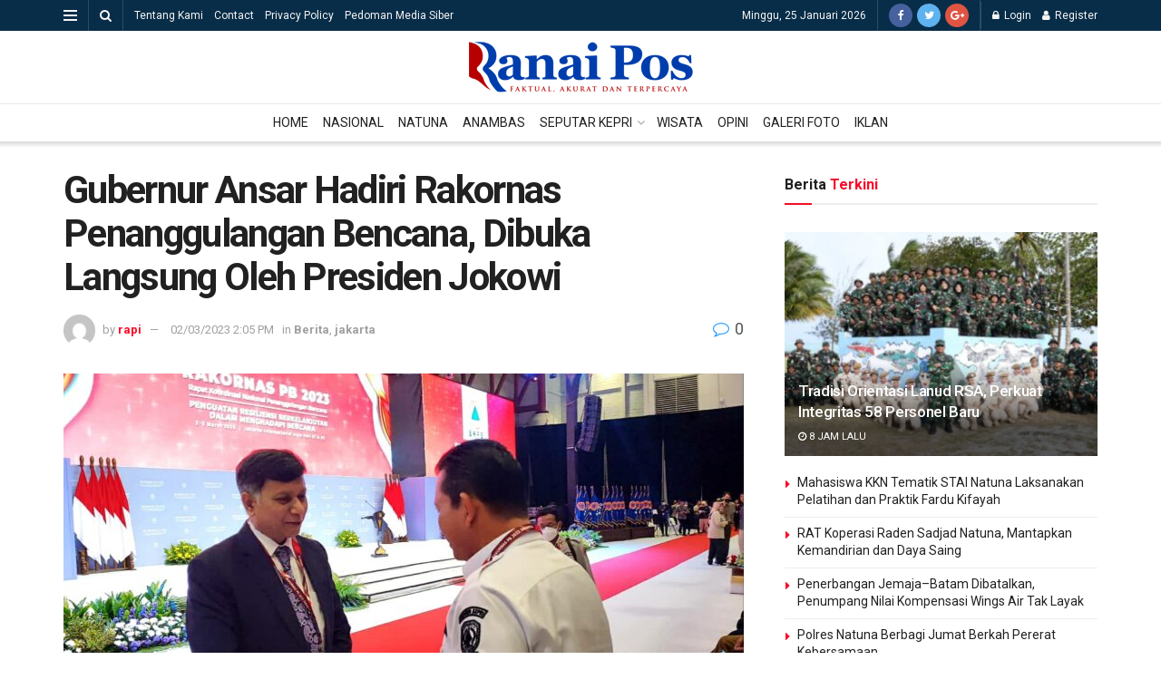

--- FILE ---
content_type: text/html; charset=utf-8
request_url: https://www.google.com/recaptcha/api2/aframe
body_size: 267
content:
<!DOCTYPE HTML><html><head><meta http-equiv="content-type" content="text/html; charset=UTF-8"></head><body><script nonce="6yScpPxfD1PdnHNef4L1QA">/** Anti-fraud and anti-abuse applications only. See google.com/recaptcha */ try{var clients={'sodar':'https://pagead2.googlesyndication.com/pagead/sodar?'};window.addEventListener("message",function(a){try{if(a.source===window.parent){var b=JSON.parse(a.data);var c=clients[b['id']];if(c){var d=document.createElement('img');d.src=c+b['params']+'&rc='+(localStorage.getItem("rc::a")?sessionStorage.getItem("rc::b"):"");window.document.body.appendChild(d);sessionStorage.setItem("rc::e",parseInt(sessionStorage.getItem("rc::e")||0)+1);localStorage.setItem("rc::h",'1769284943060');}}}catch(b){}});window.parent.postMessage("_grecaptcha_ready", "*");}catch(b){}</script></body></html>